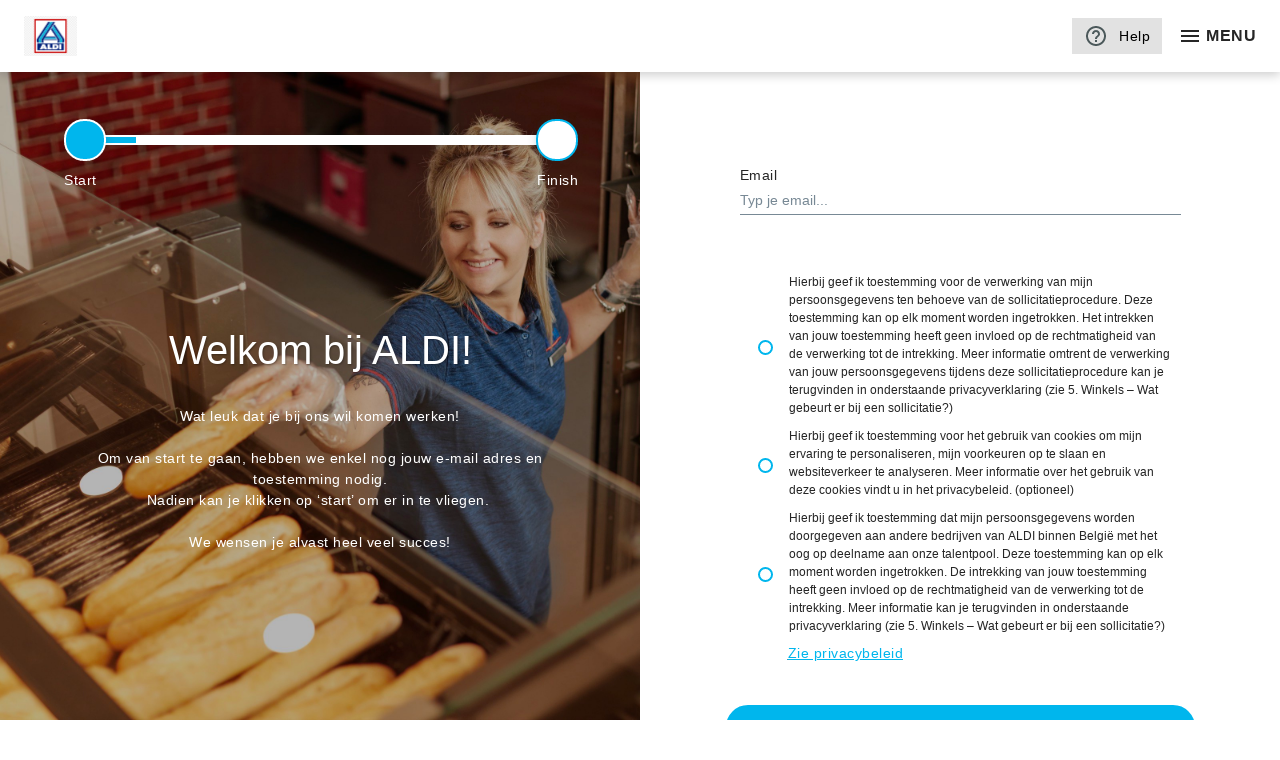

--- FILE ---
content_type: text/javascript
request_url: https://static.harver.com/dist/v14.271.0/candidate-build/runtime.1c1f1ead08d9e3125374.js
body_size: 2145
content:
!function(e){function a(a){for(var f,t,r=a[0],n=a[1],o=a[2],i=0,l=[];i<r.length;i++)d[t=r[i]]&&l.push(d[t][0]),d[t]=0;for(f in n)Object.prototype.hasOwnProperty.call(n,f)&&(e[f]=n[f]);for(u&&u(a);l.length;)l.shift()();return b.push.apply(b,o||[]),c()}function c(){for(var e,a=0;a<b.length;a++){for(var c=b[a],f=!0,r=1;r<c.length;r++)0!==d[c[r]]&&(f=!1);f&&(b.splice(a--,1),e=t(t.s=c[0]))}return e}var f={},d={65:0},b=[];function t(a){if(f[a])return f[a].exports;var c=f[a]={i:a,l:!1,exports:{}};return e[a].call(c.exports,c,c.exports,t),c.l=!0,c.exports}t.e=function(e){var a=[],c=d[e];if(0!==c)if(c)a.push(c[2]);else{var f=new Promise((function(a,f){c=d[e]=[a,f]}));a.push(c[2]=f);var b,r=document.createElement("script");r.charset="utf-8",r.timeout=120,t.nc&&r.setAttribute("nonce",t.nc),r.src=function(e){return t.p+""+({0:"common"}[e]||e)+"."+{0:"4aaa004fb80954bce208",1:"6309d28b06ebf3956d16",2:"8fc8a5a61d31e4d6da07",3:"163abd43491801ffe873",4:"a04d89f8168c0a98a39a",5:"f3ac60cd362b4036d94c",6:"80abcafe507a582f3215",7:"4e7106329dbf936f163a",8:"46c0dbf1efd29dc10485",9:"8bf961c58ee287882093",10:"180b315b6e95d6d0f11c",11:"4b119e22685112e6bfbe",12:"5bbe05d021a94ba22eab",13:"e474d5d673adc69f3125",14:"aa11b2ce9792da66e5ec",15:"750842ec5ded6d5b5401",16:"9ca011a0eb0912aa052d",17:"b7f6bfaa7952f0adc1ec",18:"3c3a2de862225fc6070f",19:"798120e256be8bb201f2",20:"6d0ae3cf7333d65836fd",21:"5a1146172e7005bebb4a",22:"0c7bf00a490ddd8899c7",23:"112ace1ebce381233db5",24:"c23308eb79e159be0d6b",25:"4e8a1a7ca4b68a1a663d",26:"b9502a951d5dbee54fc5",27:"8b0222f7427869aad234",28:"beb609df92e431647664",29:"66b80213b16832e4e0b5",30:"2e9f2703ff5f29cab123",31:"cc6fbe5f088bf5aaa2fa",32:"c4a1e9cf16233b5d70b5",33:"37c9ef538730795612c4",34:"eb9e1a83d46e26b41486",35:"42c94230116929c6ecd8",36:"c05b45795f3d0292eb98",37:"29f1c1b07a1e0ca4a8c8",38:"1d26bf8598799821f025",39:"603c1f24e9202cc6ace2",40:"8024c445e9a97027475b",41:"193dcebd7aec843f859f",42:"a0ad2ca62039daf90b94",43:"12e213f0246fe5bd7d97",44:"3b4bab9eae8c58a19c94",45:"2c3b91c89a5316cf4440",46:"e78b6fc17c3127dcb91c",47:"06ed58bc07a0e3592ca5",48:"bd060360a9dd2dc2072f",49:"a6a5c54f470a62e3ed81",50:"7c3775882ceee960ef8e",51:"646ab4abdbcd5a1d0313",52:"5ab081f5ed14461f14fa",53:"830ecb3ecda3bc00d8b1",54:"1cc005477284b909c446",55:"a2f1b85f6dd324e6c518",56:"1083b7ea53af08699f02",57:"1deb2aebd67ff7387181",58:"b4f9475cdfa4b1596704",59:"77bc6070a85cbd1dc8ea",60:"0a51cbdc3c92e8e4916a",61:"66b69f673d3099999b75",62:"ab2dd140df86497e84ba",63:"f66749a2a6cf12ef766f",64:"fa91e533654a81ceeb6c",69:"72b20ead70e6aaf4e047",70:"49581bdec9a23f5590ca",71:"f879bdcfcaaa57d68019"}[e]+".js"}(e),b=function(a){r.onerror=r.onload=null,clearTimeout(n);var c=d[e];if(0!==c){if(c){var f=a&&("load"===a.type?"missing":a.type),b=a&&a.target&&a.target.src,t=new Error("Loading chunk "+e+" failed.\n("+f+": "+b+")");t.type=f,t.request=b,c[1](t)}d[e]=void 0}};var n=setTimeout((function(){b({type:"timeout",target:r})}),12e4);r.onerror=r.onload=b,document.head.appendChild(r)}return Promise.all(a)},t.m=e,t.c=f,t.d=function(e,a,c){t.o(e,a)||Object.defineProperty(e,a,{enumerable:!0,get:c})},t.r=function(e){"undefined"!=typeof Symbol&&Symbol.toStringTag&&Object.defineProperty(e,Symbol.toStringTag,{value:"Module"}),Object.defineProperty(e,"__esModule",{value:!0})},t.t=function(e,a){if(1&a&&(e=t(e)),8&a)return e;if(4&a&&"object"==typeof e&&e&&e.__esModule)return e;var c=Object.create(null);if(t.r(c),Object.defineProperty(c,"default",{enumerable:!0,value:e}),2&a&&"string"!=typeof e)for(var f in e)t.d(c,f,(function(a){return e[a]}).bind(null,f));return c},t.n=function(e){var a=e&&e.__esModule?function(){return e.default}:function(){return e};return t.d(a,"a",a),a},t.o=function(e,a){return Object.prototype.hasOwnProperty.call(e,a)},t.p="https://static.harver.com/dist/v14.271.0/candidate-build/",t.oe=function(e){throw console.error(e),e};var r=window.webpackJsonp=window.webpackJsonp||[],n=r.push.bind(r);r.push=a,r=r.slice();for(var o=0;o<r.length;o++)a(r[o]);var u=n;c()}([]);

--- FILE ---
content_type: image/svg+xml
request_url: https://static.harver.com/dist/v14.271.0/candidate-build/harver_login.c6be6c57eb60608a457d.svg
body_size: 1396
content:
<svg width="132" height="70" viewBox="0 0 132 70" fill="none" xmlns="http://www.w3.org/2000/svg">
<g clip-path="url(#clip0_16_157)">
<path d="M4.69346 69.4848V57.0005C4.69346 52.9066 6.95785 50.7989 10.4162 50.7989C13.8334 50.7989 16.0977 52.9066 16.0977 57.0005V69.4848H20.75V56.3114C20.75 50.0693 16.7976 46.7861 11.7336 46.7861C8.81053 46.7861 6.25794 47.8805 4.69346 49.745C4.69346 44.5364 4.69346 41.9039 4.69346 41.8475C4.69346 40.9816 3.45769 39.0665 0.986167 36.1022C0.7889 35.8656 0.437184 35.8337 0.200586 36.031C0.0734831 36.137 0 36.2939 0 36.4594V69.4848H4.69346ZM35.7773 69.8496C39.565 69.8496 42.2823 68.0661 43.7233 66.161V69.4848H47.3424C47.9585 69.4848 48.4579 68.9853 48.4579 68.3692V48.2664C48.4579 47.6503 47.9585 47.1509 47.3424 47.1509H43.7233V50.3935C42.3235 48.5695 39.6885 46.7861 35.8597 46.7861C29.8899 46.7861 25.1553 51.3258 25.1553 58.2165C25.1553 65.1072 29.8899 69.8496 35.7773 69.8496ZM36.8478 65.8368C33.3483 65.8368 29.9723 63.04 29.9723 58.2165C29.9723 53.393 33.3483 50.7989 36.8478 50.7989C40.3884 50.7989 43.7233 53.5146 43.7233 58.2976C43.7233 63.121 40.3884 65.8368 36.8478 65.8368ZM59.327 68.3692V57.7301C59.327 52.9877 61.4678 51.569 64.9262 51.569H66.1201V46.7861C62.9088 46.7861 60.6444 48.1642 59.327 50.3935V47.1509H55.749C55.1329 47.1509 54.6335 47.6503 54.6335 48.2664V69.4848H58.2114C58.8275 69.4848 59.327 68.9853 59.327 68.3692ZM81.9708 69.4848L90.0289 48.6691C90.2513 48.0946 89.9659 47.4485 89.3913 47.2261C89.2629 47.1764 89.1264 47.1509 88.9886 47.1509H85.635L79.2124 65.3504L72.7898 47.1509H69.3922C68.7761 47.1509 68.2767 47.6503 68.2767 48.2664C68.2767 48.4035 68.3019 48.5395 68.3513 48.6674L76.3716 69.4848H81.9708ZM103.915 69.8496C109.473 69.8496 113.055 66.7285 114.331 62.8373H109.267C108.402 64.5802 106.797 65.9584 103.915 65.9584C100.456 65.9584 97.7804 63.729 97.451 60.0405H114.784C114.907 59.2704 114.949 58.5408 114.949 57.7706C114.949 51.2042 110.379 46.7861 103.915 46.7861C97.204 46.7861 92.5929 51.2853 92.5929 58.2976C92.5929 65.3098 97.4098 69.8496 103.915 69.8496ZM110.049 56.3114H97.4922C97.9862 52.785 100.539 50.6773 103.709 50.6773C107.208 50.6773 109.967 52.8661 110.049 56.3114ZM124.253 68.3692V57.7301C124.253 52.9877 126.394 51.569 129.852 51.569H131.046V46.7861C127.835 46.7861 125.571 48.1642 124.253 50.3935V47.1509H119.56V69.4848H123.138C123.754 69.4848 124.253 68.9853 124.253 68.3692Z" fill="#262626"/>
<path d="M33.9774 26.5394L54.0096 12.5635V2.02802C54.0101 1.31468 53.6118 0.660394 52.9766 0.330917C52.3414 0.00144098 51.5749 0.0515662 50.9884 0.460934L30.9562 14.4339V24.9753C30.9568 25.6881 31.3555 26.3413 31.9905 26.6701C32.6255 26.9988 33.3914 26.9484 33.9774 26.5394Z" fill="#00C3E0"/>
<path d="M57.1279 26.4246L77.1601 12.4487V1.91327C77.1605 1.19993 76.7623 0.545648 76.1271 0.216171C75.4919 -0.113305 74.7253 -0.0631799 74.1388 0.346188L54.1036 14.3221V24.8635C54.1046 25.5768 54.5041 26.2302 55.14 26.5585C55.7758 26.8867 56.5422 26.8351 57.1279 26.4246Z" fill="#80E1EF"/>
<path d="M79.9934 26.4246L100.026 12.4487V1.91327C100.026 1.19993 99.6279 0.545648 98.9927 0.216171C98.3574 -0.113305 97.5909 -0.0631799 97.0044 0.346188L76.9722 14.3221V24.8635C76.9739 25.5758 77.373 26.228 78.0078 26.556C78.6426 26.884 79.4078 26.8334 79.9934 26.4246Z" fill="#BFF0F7"/>
</g>
<defs>
<clipPath id="clip0_16_157">
<rect width="131.076" height="70" fill="white"/>
</clipPath>
</defs>
</svg>


--- FILE ---
content_type: image/svg+xml
request_url: https://aldi.harver.com/assets/logos/harver.svg
body_size: 2362
content:
<?xml version="1.0" encoding="UTF-8"?>
<svg width="782px" height="123px" viewBox="0 0 782 123" version="1.1" xmlns="http://www.w3.org/2000/svg" xmlns:xlink="http://www.w3.org/1999/xlink">
    <title>harver_horizontal</title>
    <g id="Harver-Logo" stroke="none" stroke-width="1" fill="none" fill-rule="evenodd">
        <g id="harver_horizontal" transform="translate(0.000000, 0.732921)" fill-rule="nonzero">
            <path d="M328.829401,120.419702 L328.829401,75.6545435 C328.829401,60.9750596 336.948849,53.4173055 349.34946,53.4173055 C361.602445,53.4173055 369.721893,60.9750596 369.721893,75.6545435 L369.721893,120.419702 L386.403668,120.419702 L386.403668,73.1837393 C386.403668,50.8011598 372.231541,39.0285044 354.073503,39.0285044 C343.592034,39.0285044 334.439201,42.9527229 328.829401,49.6384284 C328.829401,30.9620212 328.829401,21.5226218 328.829401,21.3202304 C328.829401,18.2154642 324.398305,11.3484836 315.536114,0.719288492 C314.82877,-0.129080338 313.567616,-0.243411023 312.719243,0.463928069 C312.26349,0.843916422 312,1.40666174 312,2.00004352 L312,120.419702 L312,120.419702 L328.829401,120.419702 Z M440.287277,121.727775 C453.868899,121.727775 463.612236,115.332753 468.779158,108.501706 L468.779158,120.419702 L481.756185,120.419702 C483.965324,120.419702 485.756185,118.628841 485.756185,116.419702 L485.756185,44.3365772 C485.756185,42.1274382 483.965324,40.3365772 481.756185,40.3365772 L468.779158,40.3365772 L468.779158,40.3365772 L468.779158,51.9638913 C463.759863,45.4235271 454.311778,39.0285044 440.582529,39.0285044 C419.176712,39.0285044 402.199685,55.306744 402.199685,80.0147863 C402.199685,104.722829 419.176712,121.727775 440.287277,121.727775 Z M444.125561,107.338974 C431.577324,107.338974 419.471965,97.3104159 419.471965,80.0147863 C419.471965,62.7191567 431.577324,53.4173055 444.125561,53.4173055 C456.821425,53.4173055 468.779158,63.155181 468.779158,80.3054691 C468.779158,97.6010987 456.821425,107.338974 444.125561,107.338974 Z M524.729535,116.419702 L524.729535,78.2706892 L524.729535,78.2706892 C524.729535,61.2657425 532.406104,56.1787926 544.806715,56.1787926 L549.087879,56.1787926 L549.087879,39.0285044 C537.573025,39.0285044 529.453577,43.9701129 524.729535,51.9638913 L524.729535,40.3365772 L511.900134,40.3365772 C509.690995,40.3365772 507.900134,42.1274382 507.900134,44.3365772 L507.900134,120.419702 L507.900134,120.419702 L520.729535,120.419702 C522.938674,120.419702 524.729535,118.628841 524.729535,116.419702 Z M605.924014,120.419702 L634.818062,45.7806188 C635.615584,43.7204602 634.592015,41.4038522 632.531856,40.6063301 C632.07129,40.4280369 631.581687,40.3365772 631.087815,40.3365772 L619.062757,40.3365772 L619.062757,40.3365772 L596.03305,105.594877 L573.003343,40.3365772 L560.820629,40.3365772 C558.61149,40.3365772 556.820629,42.1274382 556.820629,44.3365772 C556.820629,44.8282927 556.911292,45.3157938 557.08807,45.7746331 L585.846834,120.419702 L585.846834,120.419702 L605.924014,120.419702 Z M684.608845,121.727775 C704.538399,121.727775 717.38189,110.536486 721.958306,96.5837087 L703.800268,96.5837087 C700.700115,102.83339 694.942688,107.774998 684.608845,107.774998 C672.208234,107.774998 662.612523,99.7812201 661.431512,86.5551504 L723.582195,86.5551504 C724.025074,83.7936633 724.172701,81.1775177 724.172701,78.4160306 C724.172701,54.8707198 707.786179,39.0285044 684.608845,39.0285044 C660.545754,39.0285044 644.011606,55.1614026 644.011606,80.3054691 C644.011606,105.449536 661.283886,121.727775 684.608845,121.727775 Z M706.605168,73.1837393 L661.579139,73.1837393 C663.350655,60.5390353 672.503487,52.9812812 683.870714,52.9812812 C696.418951,52.9812812 706.309915,60.8297182 706.605168,73.1837393 Z M757.53625,116.419702 L757.53625,78.2706892 L757.53625,78.2706892 C757.53625,61.2657425 765.212819,56.1787926 777.61343,56.1787926 L781.894594,56.1787926 L781.894594,39.0285044 C770.379741,39.0285044 762.260293,43.9701129 757.53625,51.9638913 L757.53625,40.3365772 L740.706849,40.3365772 L740.706849,120.419702 L753.53625,120.419702 C755.745389,120.419702 757.53625,118.628841 757.53625,116.419702 Z" id="harver" fill="#262626"></path>
            <g id="Group-54" transform="translate(0.000000, 17.678645)" fill="#00C3E0">
                <path d="M10.8333405,94.7511779 L82.6630994,44.6375767 L82.6630994,6.86045148 C82.66477,4.30261016 81.2367567,1.95653674 78.9590699,0.775128504 C76.681383,-0.406279737 73.9328205,-0.226544902 71.8297574,1.24133067 L0,51.3442693 L0,89.1427195 C0.00231963502,91.6986447 1.4318732,94.0410815 3.70877525,95.2198417 C5.9856773,96.3986019 8.73185277,96.2179546 10.8333405,94.7511779 Z" id="Path"></path>
                <path d="M93.5071432,94.7511779 L165.336902,44.6375767 L165.336902,6.86045148 C165.338573,4.30261016 163.91056,1.95653674 161.632873,0.775128504 C159.355186,-0.406279737 156.606623,-0.226544902 154.50356,1.24133067 L82.6630979,51.3549318 L82.6630979,89.153382 C82.6666076,91.7110777 84.0992116,94.0541695 86.3790901,95.2310638 C88.6589687,96.407958 91.4070038,96.2229505 93.5071432,94.7511779 Z" id="Path" opacity="0.5"></path>
                <path d="M176.170241,94.7511779 L248,44.6375767 L248,6.86045148 C248.001671,4.30261016 246.573657,1.95653674 244.295971,0.775128504 C242.018284,-0.406279737 239.269721,-0.226544902 237.166658,1.24133067 L165.336901,51.3549318 L165.336901,89.153382 C165.343202,91.7073908 166.774292,94.0461979 169.050412,95.2223132 C171.326533,96.3984286 174.070328,96.2168653 176.170241,94.7511779 L176.170241,94.7511779 Z" id="Path" opacity="0.25"></path>
            </g>
        </g>
    </g>
</svg>

--- FILE ---
content_type: image/svg+xml
request_url: https://aldi.harver.com/app/assets/icons/hamburger.svg
body_size: 841
content:
<?xml version="1.0" encoding="UTF-8"?>
<svg width="24px" height="24px" viewBox="0 0 24 24" version="1.1" xmlns="http://www.w3.org/2000/svg" xmlns:xlink="http://www.w3.org/1999/xlink">
    <!-- Generator: Sketch 50.2 (55047) - http://www.bohemiancoding.com/sketch -->
    <title>Ico Menu</title>
    <desc>Created with Sketch.</desc>
    <defs></defs>
    <g id="Ico-Menu" stroke="none" stroke-width="1" fill-rule="evenodd">
        <polygon id="Shape" points="0 0 24 0 24 24 0 24" fill="none"></polygon>
        <path d="M3,18 L21,18 L21,16 L3,16 L3,18 Z M3,13 L21,13 L21,11 L3,11 L3,13 Z M3,6 L3,8 L21,8 L21,6 L3,6 Z" id="Shape" fill-rule="nonzero"></path>
    </g>
</svg>
